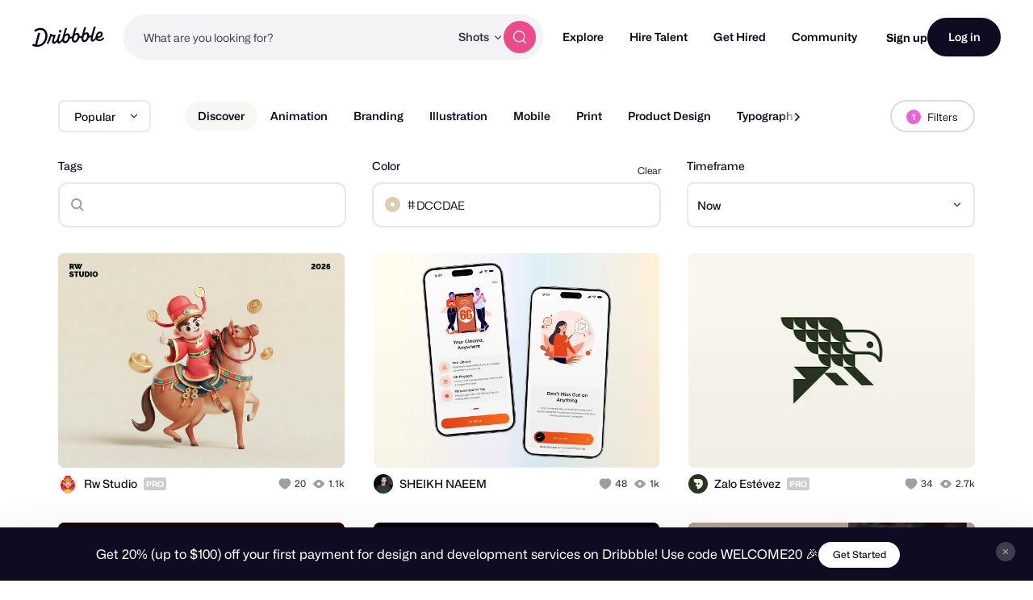

--- FILE ---
content_type: application/javascript
request_url: https://cdn.dribbble.com/assets/packs/js/21.1317bb148361fb90aaa9.js
body_size: 691
content:
(window.webpackJsonp=window.webpackJsonp||[]).push([[21,22],{227:function(n,t,i){var r=i(54),e=i(28);n.exports=function(n,t,i){var o=!0,u=!0;if("function"!=typeof n)throw new TypeError("Expected a function");return e(i)&&(o="leading"in i?!!i.leading:o,u="trailing"in i?!!i.trailing:u),r(n,t,{leading:o,maxWait:t,trailing:u})}},305:function(n,t,i){var r=i(307),e=i(28),o=i(37),u=/^[-+]0x[0-9a-f]+$/i,a=/^0b[01]+$/i,f=/^0o[0-7]+$/i,c=parseInt;n.exports=function(n){if("number"==typeof n)return n;if(o(n))return NaN;if(e(n)){var t="function"==typeof n.valueOf?n.valueOf():n;n=e(t)?t+"":t}if("string"!=typeof n)return 0===n?n:+n;n=r(n);var i=a.test(n);return i||f.test(n)?c(n.slice(2),i?2:8):u.test(n)?NaN:+n}},306:function(n,t,i){var r=i(21);n.exports=function(){return r.Date.now()}},307:function(n,t,i){var r=i(308),e=/^\s+/;n.exports=function(n){return n?n.slice(0,r(n)+1).replace(e,""):n}},308:function(n,t){var i=/\s/;n.exports=function(n){for(var t=n.length;t--&&i.test(n.charAt(t)););return t}},54:function(n,t,i){var r=i(28),e=i(306),o=i(305),u=Math.max,a=Math.min;n.exports=function(n,t,i){var f,c,v,s,p,l,d=0,x=!1,m=!1,g=!0;if("function"!=typeof n)throw new TypeError("Expected a function");function w(t){var i=f,r=c;return f=c=void 0,d=t,s=n.apply(r,i)}function h(n){var i=n-l;return void 0===l||i>=t||i<0||m&&n-d>=v}function y(){var n=e();if(h(n))return T(n);p=setTimeout(y,function(n){var i=t-(n-l);return m?a(i,v-(n-d)):i}(n))}function T(n){return p=void 0,g&&f?w(n):(f=c=void 0,s)}function b(){var n=e(),i=h(n);if(f=arguments,c=this,l=n,i){if(void 0===p)return function(n){return d=n,p=setTimeout(y,t),x?w(n):s}(l);if(m)return clearTimeout(p),p=setTimeout(y,t),w(l)}return void 0===p&&(p=setTimeout(y,t)),s}return t=o(t)||0,r(i)&&(x=!!i.leading,v=(m="maxWait"in i)?u(o(i.maxWait)||0,t):v,g="trailing"in i?!!i.trailing:g),b.cancel=function(){void 0!==p&&clearTimeout(p),d=0,f=l=c=p=void 0},b.flush=function(){return void 0===p?s:T(e())},b}}}]);